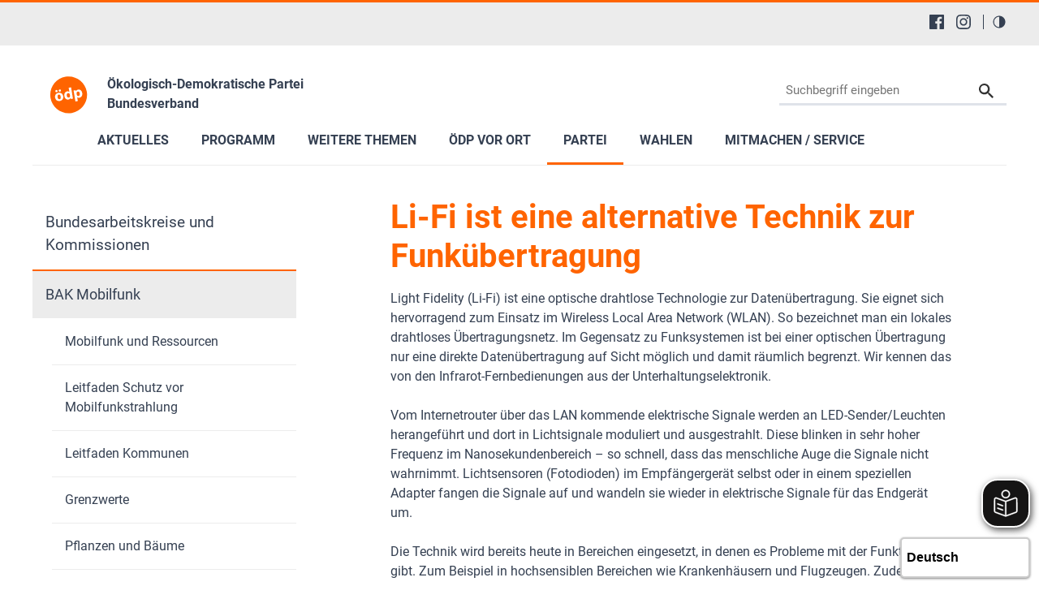

--- FILE ---
content_type: text/html; charset=utf-8
request_url: https://www.oedp.de/partei/bundesarbeitskreise-und-kommissionen/bak-mobilfunk/li-fi-ist-eine-alternative-technik-zur-funkuebertragung
body_size: 17917
content:
<!DOCTYPE html>
<html lang="de-DE">
<head>

<meta charset="utf-8">
<!-- 
	This website is powered by TYPO3 - inspiring people to share!
	TYPO3 is a free open source Content Management Framework initially created by Kasper Skaarhoj and licensed under GNU/GPL.
	TYPO3 is copyright 1998-2026 of Kasper Skaarhoj. Extensions are copyright of their respective owners.
	Information and contribution at https://typo3.org/
-->


<link rel="shortcut icon" href="/typo3conf/ext/in2template/Resources/Public/Images/favicon.ico" type="image/vnd.microsoft.icon">
<title>ÖDP Bundesverband: Li-Fi ist eine alternative Technik zur Funkübertragung</title>
<meta http-equiv="x-ua-compatible" content="IE=edge" />
<meta name="generator" content="TYPO3 CMS" />
<meta name="viewport" content="width=device-width, initial-scale=1.0, user-scalable=yes" />
<meta name="robots" content="index,follow,max-image-preview:large" />
<meta name="description" content="Die Ökologisch-Demokratische Partei (ÖDP Bundesverband) informiert Sie über aktuelle Nachrichten, das Parteiprogramm und lädt Sie zum Meinungsaustausch ein." />
<meta name="twitter:card" content="summary" />
<meta name="language" content="de" />
<meta name="revisit-after" content="7 days" />
<meta name="date" content="2023-05-03" />
<meta name="title" content="Li-Fi ist eine alternative Technik zur Funkübertragung" />


<link rel="stylesheet" type="text/css" href="/typo3conf/ext/in2template/Resources/Public/Css/basic.css?1768318070" media="all">
<link rel="stylesheet" type="text/css" href="/typo3conf/ext/in2template/Resources/Public/Css/print.css?1768318070" media="print">
<link rel="stylesheet" type="text/css" href="/typo3conf/ext/femanager/Resources/Public/Css/Main.min.css?1768318078" media="all">



<script src="/typo3temp/assets/js/62b8391210.js?1755679417"></script>


<script>
      var requireJsBasePath = '/typo3conf/ext/in2template/Resources/Public/JavaScripts';
    </script>    <script>
      var fpMasterquiz = document.querySelector('.tx-fp-masterquiz');
      if (fpMasterquiz) {
        var script = document.createElement('script');
        script.type = 'text/javascript';
        script.src = 'https://code.jquery.com/jquery-3.6.0.min.js';
        document.head.appendChild(script);
      }
    </script>
<link rel="canonical" href="https://www.oedp.de/partei/bundesarbeitskreise-und-kommissionen/bak-mobilfunk/li-fi-ist-eine-alternative-technik-zur-funkuebertragung"/>

<!-- This site is optimized with the Yoast SEO for TYPO3 plugin - https://yoast.com/typo3-extensions-seo/ -->
<script type="application/ld+json">[{"@context":"https:\/\/www.schema.org","@type":"BreadcrumbList","itemListElement":[{"@type":"ListItem","position":1,"item":{"@id":"https:\/\/www.oedp.de\/","name":"00 Bundesverband"}},{"@type":"ListItem","position":2,"item":{"@id":"https:\/\/www.oedp.de\/partei","name":"Partei"}},{"@type":"ListItem","position":3,"item":{"@id":"https:\/\/www.oedp.de\/partei\/bundesarbeitskreise-und-kommissionen","name":"Bundesarbeitskreise und Kommissionen"}},{"@type":"ListItem","position":4,"item":{"@id":"https:\/\/www.oedp.de\/partei\/bundesarbeitskreise-und-kommissionen\/bak-mobilfunk","name":"BAK Mobilfunk"}},{"@type":"ListItem","position":5,"item":{"@id":"https:\/\/www.oedp.de\/partei\/bundesarbeitskreise-und-kommissionen\/bak-mobilfunk\/li-fi-ist-eine-alternative-technik-zur-funkuebertragung","name":"Li-Fi ist eine alternative Technik zur Funk\u00fcbertragung"}}]}];</script>
</head>
<body class="theme page41009">
<a tabindex="0" href="#main-menu" class="skipnavigation skipnavigation__link">
	Zur Hauptnavigation springen
</a><a tabindex="0" href="#maincontent" class="skipnavigation skipnavigation__link">
	Zum Hauptinhalt springen
</a>

<svg style="display: none;"><symbol id="svg--logo"><defs><path id="SVGID_1_" transform="rotate(-10.003 308.585 276.726)" d="M63.83 31.94h489.38v489.38H63.83z"/></defs><clipPath id="SVGID_2_"><use xlink:href="#SVGID_1_" overflow="visible"/></clipPath><path class="svg_logo__background" d="M549.49 234.14c23.47 133.09-65.4 260-198.48 283.46-133.09 23.47-260-65.4-283.46-198.48s65.4-260 198.48-283.47c133.09-23.46 260 65.4 283.46 198.49"
			  clip-path="url(#SVGID_2_)"/><path class="svg_logo__text" d="M235.9 294.19c6.26 37.85-17.73 59.63-45.44 64.21-30.24 5-56.79-11.03-62.31-44.45-5.56-33.62 12.9-58.62 46.32-64.14 31.51-5.2 56.26 13.08 61.43 44.38zm-104.53-64.62c-1.4-8.46 4.32-15.92 12.78-17.32 8.04-1.33 15.43 3.97 16.83 12.43 1.36 8.25-3.65 16.03-12.11 17.43s-16.14-4.3-17.5-12.54zm29.84 78.05c2.94 17.76 12.54 29.86 26.29 27.59 12.69-2.1 18.45-15.87 15.34-34.69-2.52-15.23-11.02-29.9-25.62-27.48-15.22 2.52-18.52 19.36-16.01 34.58zm31.85-72.83c-8.25 1.36-15.71-4.36-17.07-12.6-1.4-8.46 3.9-15.85 12.57-17.28 8.25-1.36 15.64 3.93 17.04 12.39 1.36 8.25-3.65 16.03-12.11 17.43l-.43.06zM340.56 176.96l19.72 119.27c1.92 11.63 4.37 23.83 5.95 30.74l-28.55 4.72-3.75-14.81-.63.1c-4.46 12.47-16.17 20.49-29.49 22.69-24.53 4.06-47.66-13.63-52.97-45.77-5.98-34.86 12.45-58.76 37.19-62.85 12.9-2.13 23.4.91 29.2 7.12l.42-.07-9.23-55.83 32.14-5.31zm-17.19 95.82c-.28-1.69-.66-4.02-1.4-5.85-3.3-8.14-11.47-14.18-21.41-12.54-14.8 2.45-20.04 16.78-17.35 33.06 2.9 17.55 13.39 27.12 26.71 24.91 9.31-1.54 15.87-9.14 16.27-18.55.04-2.4-.17-4.97-.59-7.51l-2.23-13.52zM379.8 254.11c-2.24-13.53-4.55-24.88-6.58-34.54l27.92-4.61 3.86 14.13.42-.07c5.83-12.04 16.69-19.92 31.71-22.4 22.63-3.74 46.18 12.57 51.63 45.56 6.22 37.64-14.74 59.36-37.79 63.17-12.48 2.06-23.04-1.41-28.81-7.4l-.42.07 8.49 51.39-32.14 5.31-18.29-110.61zm36.16 19.01c.42 2.54.98 4.62 1.75 6.66 3.55 8.32 12.03 13.65 21.34 12.11 13.96-2.31 20.28-15.3 17.38-32.85-2.73-16.5-12.19-27.75-26.57-25.37-9.09 1.5-16.01 9.6-16.55 19.46-.14 1.76 0 3.91.31 5.81l2.34 14.18z"/></symbol><symbol id="svg--location"><path d="M13.91 6.955C13.91 12.364 6.954 17 6.954 17S0 12.364 0 6.955a6.955 6.955 0 0 1 13.91 0zM6.954 9.273a2.318 2.318 0 1 0 0-4.637 2.318 2.318 0 0 0 0 4.637z" fill-rule="evenodd"/></symbol><symbol id="svg--mail"><path d="M18 0H2C.9 0 .01.9.01 2L0 14c0 1.1.9 2 2 2h16c1.1 0 2-.9 2-2V2c0-1.1-.9-2-2-2zm0 4l-8 5-8-5V2l8 5 8-5v2z" fill-rule="nonzero"/></symbol><symbol id="svg--download"><path d="M18 8l-4-4H0v26h32V8H18zm-2 19l-7-7h5v-8h4v8h5l-7 7z"/></symbol><symbol id="svg--userlogin"><path d="M16 0H2C.89 0 0 .9 0 2v14c0 1.1.89 2 2 2h4l3 3 3-3h4c1.1 0 2-.9 2-2V2c0-1.1-.9-2-2-2zM9 3.3c1.49 0 2.7 1.21 2.7 2.7 0 1.49-1.21 2.7-2.7 2.7-1.49 0-2.7-1.21-2.7-2.7 0-1.49 1.21-2.7 2.7-2.7zM15 14H3v-.9c0-2 4-3.1 6-3.1s6 1.1 6 3.1v.9z" fill-rule="nonzero"/></symbol><symbol id="svg--next"><path d="M10 20c5.522847 0 10-4.477153 10-10 0-5.522848-4.477153-10-10-10C4.477152 0 0 4.477152 0 10c0 5.522847 4.477152 10 10 10zm0-2c4.418278 0 8-3.581722 8-8s-3.581722-8-8-8-8 3.581722-8 8 3.581722 8 8 8zm0-7H6c-.552285 0-1-.447715-1-1s.447715-1 1-1h4V6l6 4-6 4v-3z" fill-rule="evenodd"/></symbol><symbol id="svg--plus"><path d="M0 10C0 4.4775 4.47625 0 10 0c5.5225 0 10 4.4775 10 10s-4.4775 10-10 10C4.47625 20 0 15.5225 0 10zm2 0c0 4.418 3.581 8 8 8 4.418 0 8-3.582 8-8s-3.582-8-8-8c-4.419 0-8 3.582-8 8zm6.767304 3.563104v-2.312239l-2.320194-.000884c-.68501.000884-1.240972-.555079-1.240088-1.240088-.000884-.68501.554195-1.240089 1.240088-1.240089l2.320194-.000884V6.44961c0-.685893.55508-1.240972 1.240089-1.240088.68501-.000884 1.240972.555078 1.240088 1.240088l.000884 2.320194h2.31224c.685009-.000884 1.240088.554195 1.240088 1.240089-.000884.68501-.555963 1.240088-1.240089 1.240088l-2.313123.000884v2.31224c.000884.685009-.555079 1.240972-1.240088 1.240088-.684126 0-1.240089-.555963-1.240089-1.240089z" /></symbol><symbol id="svg--minus"><path d="M0 10C0 4.4775 4.47625 0 10 0c5.5225 0 10 4.4775 10 10s-4.4775 10-10 10C4.47625 20 0 15.5225 0 10zm2 0c0 4.418 3.581 8 8 8 4.418 0 8-3.582 8-8s-3.582-8-8-8c-4.419 0-8 3.582-8 8zm4.44711 1.249981c-.68501.000884-1.240972-.555079-1.240088-1.240088-.000884-.68501.554195-1.240089 1.240088-1.240089h7.113494c.68501-.000884 1.240089.554195 1.240089 1.240089-.000884.68501-.555963 1.240088-1.240089 1.240088H6.44711z" /></symbol><symbol id="svg--calendar"><path d="M4 9h2V7H4v2zm0 3h2v-2H4v2zm3-3h2V7H7v2zm0 3h2v-2H7v2zm3-3h2V7h-2v2zm0 3h2v-2h-2v2zm4-6c0-.552-.448-1-1-1H3c-.552 0-1 .448-1 1v7c0 .552.448 1 1 1h10c.552 0 1-.448 1-1V6zm0 10H2c-1.104 0-2-.895-2-2V2C0 .895.896 0 2 0h2v1c0 .552.448 1 1 1s1-.448 1-1V0h4v1c0 .552.448 1 1 1s1-.448 1-1V0h2c1.105 0 2 .895 2 2v12c0 1.105-.895 2-2 2z" /></symbol><symbol id="svg--clock"><path d="M8 16c-4.418278 0-8-3.581722-8-8s3.581722-8 8-8 8 3.581722 8 8-3.581722 8-8 8zm.122167-1.001066c3.865404-.067471 6.944238-3.255696 6.876767-7.1211-.067471-3.865405-3.255696-6.944239-7.1211-6.876768-3.865405.067471-6.944239 3.255696-6.876768 7.1211.067471 3.865405 3.255696 6.944239 7.1211 6.876768zm.206185-10.561728V8.20883l3.068734 1.845878-.631282 1.073804-3.752623-2.2541V4.437205h1.315171z" /></symbol><symbol id="svg--cta-location"><g transform="translate(13 5)" stroke="currentColor" stroke-width="6" fill="none" fill-rule="evenodd" stroke-linecap="round" stroke-linejoin="round"><path d="M65 32.727272C65 58.181818 32.5 80 32.5 80S0 58.181818 0 32.727272C0 14.6525 14.550746 0 32.5 0S65 14.652499 65 32.727272z"/><circle cx="33" cy="33" r="11"/></g></symbol><symbol id="svg--cta-membership"><g stroke="currentColor" stroke-width="6" fill="none" fill-rule="evenodd" stroke-linecap="round" stroke-linejoin="round"><path d="M77 55.64V77c0 4.418278-3.581722 8-8 8H13c-4.418278 0-8-3.581722-8-8V21c0-4.418278 3.581722-8 8-8h21.36"/><path d="M69 5l16 16-40 40H29V45z"/></g></symbol><symbol id="svg--cta-donate"><g transform="translate(5 5)" fill="none" fill-rule="evenodd"><path fill="currentColor" d="M45.628906 44.13379H36.9375c.097657 2.832045.809726 4.947909 2.13623 6.347655 1.326505 1.399747 3.226713 2.09961 5.700684 2.09961 1.790374 0 3.458651-.268552 5.004883-.805664l.683594 4.980468c-1.953135.472008-3.971344.708008-6.054688.708008-4.166687 0-7.446277-1.171863-9.838867-3.515625-2.39259-2.343761-3.65397-5.615213-3.78418-9.814453h-4.199219v-3.442383h4.19922v-3.125h-4.19922v-3.442383h4.223633c.21159-4.15041 1.538074-7.377104 3.979492-9.680175 2.441419-2.303072 5.721009-3.45459 9.838868-3.45459 1.725269 0 3.670236.252276 5.83496.756836l-.683593 5.004883c-1.660165-.553389-3.312166-.830079-4.956055-.830079-2.457694 0-4.345696.699863-5.664062 2.09961-1.318366 1.399746-2.05078 3.434231-2.197266 6.103515h8.666992v3.442383H36.9375v3.125h8.691406v3.442383z"/><circle stroke="currentColor" stroke-width="6" cx="40" cy="40" r="40"/></g></symbol><symbol id="svg--cta-mail"><g stroke="currentColor" stroke-width="6" fill="none" fill-rule="evenodd" stroke-linecap="round" stroke-linejoin="round"><path d="M13 13h64c4.4 0 8 3.6 8 8v48c0 4.4-3.6 8-8 8H13c-4.4 0-8-3.6-8-8V21c0-4.4 3.6-8 8-8z"/><path d="M85 21L45 49 5 21"/></g></symbol><symbol id="svg--social-facebook"><path d="M30.234.001H1.765C.79.001 0 .792 0 1.766v28.469C0 31.211.791 32 1.765 32H17.09V19.608h-4.172V14.78h4.172v-3.567c0-4.132 2.525-6.38 6.212-6.38 1.767 0 3.285.129 3.728.188v4.32h-2.561c-2 0-2.389.961-2.389 2.361v3.081h4.779l-.62 4.84H22.08v12.376h8.153c.977 0 1.767-.789 1.767-1.765V1.765C32 .79 31.211 0 30.235 0l-.001.001z" fill="currentColor" fill-rule="nonzero"/></symbol><symbol id="svg--social-instagram"><path d="M16 0c-4.347 0-4.889.02-6.596.096C7.7.176 6.54.444 5.52.84c-1.052.408-1.945.956-2.835 1.845-.89.889-1.439 1.781-1.845 2.835C.444 6.54.175 7.7.096 9.404.016 11.111 0 11.653 0 16c0 4.347.02 4.889.096 6.596.08 1.703.348 2.864.744 3.884.408 1.051.956 1.945 1.845 2.835.889.888 1.781 1.439 2.835 1.845 1.021.395 2.181.665 3.884.744 1.707.08 2.249.096 6.596.096 4.347 0 4.889-.02 6.596-.096 1.703-.08 2.864-.349 3.884-.744 1.051-.408 1.945-.957 2.835-1.845.888-.889 1.439-1.78 1.845-2.835.395-1.02.665-2.181.744-3.884.08-1.707.096-2.249.096-6.596 0-4.347-.02-4.889-.096-6.596-.08-1.703-.349-2.865-.744-3.884-.408-1.052-.957-1.945-1.845-2.835-.889-.889-1.78-1.439-2.835-1.845-1.02-.396-2.181-.665-3.884-.744C20.889.016 20.347 0 16 0zm0 2.88c4.271 0 4.78.021 6.467.095 1.56.073 2.407.332 2.969.553.749.289 1.28.636 1.843 1.195.559.56.905 1.092 1.195 1.841.219.563.48 1.409.551 2.969.076 1.688.093 2.195.093 6.467s-.02 4.78-.099 6.467c-.081 1.56-.341 2.407-.561 2.969-.299.749-.639 1.28-1.199 1.843-.559.559-1.099.905-1.84 1.195-.56.219-1.42.48-2.98.551-1.699.076-2.199.093-6.479.093-4.281 0-4.781-.02-6.479-.099-1.561-.081-2.421-.341-2.981-.561-.759-.299-1.28-.639-1.839-1.199-.561-.559-.92-1.099-1.2-1.84-.22-.56-.479-1.42-.56-2.98-.06-1.68-.081-2.199-.081-6.459 0-4.261.021-4.781.081-6.481.081-1.56.34-2.419.56-2.979.28-.76.639-1.28 1.2-1.841.559-.559 1.08-.919 1.839-1.197.56-.221 1.401-.481 2.961-.561 1.7-.06 2.2-.08 6.479-.08l.06.04V2.88zm0 4.904c-4.54 0-8.216 3.68-8.216 8.216 0 4.54 3.68 8.216 8.216 8.216 4.54 0 8.216-3.68 8.216-8.216 0-4.54-3.68-8.216-8.216-8.216zm0 13.549c-2.947 0-5.333-2.387-5.333-5.333s2.387-5.333 5.333-5.333 5.333 2.387 5.333 5.333-2.387 5.333-5.333 5.333zM26.461 7.46c0 1.06-.861 1.92-1.92 1.92-1.06 0-1.92-.861-1.92-1.92s.861-1.919 1.92-1.919c1.057-.001 1.92.86 1.92 1.919z" fill="currentColor" fill-rule="nonzero"/></symbol><symbol id="svg--social-rss"><path d="M25.599 32C25.599 17.956 14.044 6.4 0 6.4V0c17.553 0 32 14.447 32 32h-6.401zM4.388 23.22c2.419 0 4.391 1.972 4.391 4.393C8.779 30.03 6.799 32 4.378 32 1.961 32 .001 30.035.001 27.613c0-2.422 1.967-4.392 4.388-4.393h-.001zM21.212 32h-6.22c0-8.225-6.767-14.993-14.992-14.993v-6.22c11.636 0 21.212 9.579 21.212 21.213z" fill="currentColor" fill-rule="nonzero"/></symbol><symbol id="svg--social-twitter"><path fill="currentColor" fill-rule="nonzero" d="M19.044 13.55 30.957 0h-2.823L17.79 11.765 9.53 0H0l12.493 17.79L0 32h2.823l10.923-12.424L22.471 32H32L19.044 13.55ZM15.2 17.905l-1.25-1.776L4 2h4.283l8.03 11.403 1.25 1.775L28 30h-4.283L15.2 17.905Z"/></symbol><symbol id="svg--social-linkedin"><path fill="currentColor" fill-rule="nonzero" d="M29 0H3C1.35 0 0 1.35 0 3v26c0 1.65 1.35 3 3 3h26c1.65 0 3-1.35 3-3V3c0-1.65-1.35-3-3-3zM12 26H8V12h4v14zm-2-16c-1.106 0-2-.894-2-2s.894-2 2-2c1.106 0 2 .894 2 2s-.894 2-2 2zm16 16h-4v-8c0-1.106-.894-2-2-2s-2 .894-2 2v8h-4V12h4v2.481C18.825 13.35 20.087 12 21.5 12c2.488 0 4.5 2.238 4.5 5v9z"/></symbol><symbol id="svg--social-telegram"><path fill="currentColor" fill-rule="nonzero" d="m31.88 5.053-4.813 22.733c-.333 1.613-1.307 2-2.667 1.253l-7.333-5.427-3.547 3.427c-.4.4-.733.747-1.467.747-.96 0-.8-.36-1.12-1.267L8.4 18.266l-7.267-2.267c-1.573-.467-1.587-1.547.347-2.333L29.827 2.733c1.293-.573 2.533.32 2.053 2.32z"/></symbol><symbol id="svg--social-tiktok"><path fill="currentColor" fill-rule="nonzero" d="M16.707.027C18.454 0 20.187.014 21.92 0c.107 2.04.84 4.12 2.333 5.56 1.493 1.48 3.6 2.16 5.653 2.387v5.373c-1.92-.067-3.853-.467-5.6-1.293-.76-.347-1.467-.787-2.16-1.24-.013 3.893.013 7.787-.027 11.667-.107 1.867-.72 3.72-1.8 5.253-1.747 2.56-4.773 4.227-7.88 4.28-1.907.107-3.813-.413-5.44-1.373-2.693-1.587-4.587-4.493-4.867-7.613a24.42 24.42 0 0 1-.013-1.987 10.004 10.004 0 0 1 3.44-6.613c2.213-1.92 5.307-2.84 8.2-2.293.027 1.973-.053 3.947-.053 5.92-1.32-.427-2.867-.307-4.027.493a4.631 4.631 0 0 0-1.813 2.333c-.28.68-.2 1.427-.187 2.147.32 2.187 2.427 4.027 4.667 3.827 1.493-.013 2.92-.88 3.693-2.147.253-.44.533-.893.547-1.413.133-2.387.08-4.76.093-7.147.013-5.373-.013-10.733.027-16.093z"/></symbol><symbol id="svg--social-vimeo"><path fill="currentColor" fill-rule="nonzero" d="M31.988 8.563c-.144 3.113-2.319 7.381-6.525 12.794-4.35 5.65-8.031 8.481-11.044 8.481-1.863 0-3.444-1.719-4.731-5.163-.863-3.156-1.719-6.313-2.581-9.469-.956-3.444-1.981-5.162-3.081-5.162-.237 0-1.075.506-2.513 1.506L.007 9.612A391.952 391.952 0 0 0 4.676 5.45C6.782 3.631 8.364 2.675 9.42 2.575c2.487-.237 4.025 1.463 4.6 5.106.619 3.931 1.05 6.375 1.294 7.331.719 3.263 1.506 4.894 2.369 4.894.669 0 1.675-1.056 3.019-3.175 1.337-2.113 2.056-3.725 2.156-4.831.194-1.825-.525-2.744-2.156-2.744-.769 0-1.556.175-2.369.525 1.575-5.15 4.575-7.65 9.012-7.506 3.281.087 4.831 2.219 4.644 6.388z"/></symbol><symbol id="svg--social-whatsapp"><path fill="currentColor" fill-rule="nonzero" d="M27.281 4.65C24.287 1.65 20.306 0 16.062 0 7.324 0 .212 7.112.212 15.856c0 2.794.731 5.525 2.119 7.925L.081 32l8.406-2.206a15.858 15.858 0 0 0 7.575 1.931h.006c8.738 0 15.856-7.113 15.856-15.856 0-4.238-1.65-8.219-4.644-11.219zm-11.212 24.4a13.17 13.17 0 0 1-6.713-1.837l-.481-.288-4.987 1.306 1.331-4.863-.313-.5a13.086 13.086 0 0 1-2.019-7.012c0-7.269 5.912-13.181 13.188-13.181 3.519 0 6.831 1.375 9.319 3.862a13.108 13.108 0 0 1 3.856 9.325c-.006 7.275-5.919 13.188-13.181 13.188zm7.225-9.875c-.394-.2-2.344-1.156-2.706-1.288s-.625-.2-.894.2c-.262.394-1.025 1.288-1.256 1.556-.231.262-.462.3-.856.1s-1.675-.619-3.188-1.969c-1.175-1.05-1.975-2.35-2.206-2.744s-.025-.613.175-.806c.181-.175.394-.463.594-.694s.262-.394.394-.662c.131-.262.069-.494-.031-.694s-.894-2.15-1.219-2.944c-.319-.775-.65-.669-.894-.681-.231-.012-.494-.012-.756-.012s-.694.1-1.056.494c-.363.394-1.387 1.356-1.387 3.306s1.419 3.831 1.619 4.1c.2.262 2.794 4.269 6.769 5.981.944.406 1.681.65 2.256.837.95.3 1.813.256 2.494.156.762-.113 2.344-.956 2.675-1.881s.331-1.719.231-1.881c-.094-.175-.356-.275-.756-.475z"/></symbol><symbol id="svg--social-xing"><path fill="currentColor" fill-rule="nonzero" d="M4.862 6.319c-.275 0-.513.1-.631.287-.119.2-.1.45.025.706l3.119 5.4c.006.012.006.019 0 .025l-4.9 8.662c-.125.256-.119.512 0 .706a.682.682 0 0 0 .6.313h4.613c.688 0 1.025-.469 1.256-.894l4.981-8.813c-.019-.031-3.175-5.531-3.175-5.531-.231-.406-.575-.862-1.287-.862h-4.6zM24.25 0c-.688 0-.988.431-1.238.881 0 0-9.944 17.631-10.269 18.212.019.031 6.556 12.031 6.556 12.031.231.406.581.881 1.288.881H25.2c.275 0 .494-.106.613-.294.125-.2.119-.456-.012-.712l-6.5-11.894c-.006-.012-.006-.019 0-.031L29.52 1.005c.125-.256.131-.512.012-.713-.119-.188-.337-.294-.613-.294H24.25z"/></symbol><symbol id="svg--social-youtube"><path fill="currentColor" fill-rule="nonzero" d="M31.681 9.6s-.313-2.206-1.275-3.175C29.187 5.15 27.825 5.144 27.2 5.069c-4.475-.325-11.194-.325-11.194-.325h-.012s-6.719 0-11.194.325c-.625.075-1.987.081-3.206 1.356C.631 7.394.325 9.6.325 9.6s-.319 2.588-.319 5.181v2.425c0 2.587.319 5.181.319 5.181s.313 2.206 1.269 3.175c1.219 1.275 2.819 1.231 3.531 1.369 2.563.244 10.881.319 10.881.319s6.725-.012 11.2-.331c.625-.075 1.988-.081 3.206-1.356.962-.969 1.275-3.175 1.275-3.175s.319-2.587.319-5.181v-2.425c-.006-2.588-.325-5.181-.325-5.181zM12.694 20.15v-8.994l8.644 4.513-8.644 4.481z"/></symbol><symbol id="svg--social-mastodon"><path fill="currentColor" fill-rule="nonzero" d="M21.327 8.566c0-4.339-2.843-5.61-2.843-5.61-1.433-.658-3.894-.935-6.451-.956h-.063c-2.557.021-5.016.298-6.45.956 0 0-2.843 1.272-2.843 5.61 0 .993-.019 2.181.012 3.441.103 4.243.778 8.425 4.701 9.463 1.809.479 3.362.579 4.612.51 2.268-.126 3.541-.809 3.541-.809l-.075-1.646s-1.621.511-3.441.449c-1.804-.062-3.707-.194-3.999-2.409a4.523 4.523 0 0 1-.04-.621s1.77.433 4.014.536c1.372.063 2.658-.08 3.965-.236 2.506-.299 4.688-1.843 4.962-3.254.434-2.223.398-5.424.398-5.424zm-3.353 5.59h-2.081V9.057c0-1.075-.452-1.62-1.357-1.62-1 0-1.501.647-1.501 1.927v2.791h-2.069V9.364c0-1.28-.501-1.927-1.502-1.927-.905 0-1.357.546-1.357 1.62v5.099H6.026V8.903c0-1.074.273-1.927.823-2.558.566-.631 1.307-.955 2.228-.955 1.065 0 1.872.409 2.405 1.228l.518.869.519-.869c.533-.819 1.34-1.228 2.405-1.228.92 0 1.662.324 2.228.955.549.631.822 1.484.822 2.558v5.253z"/></symbol><symbol id="svg--social-bluesky"><path fill="currentColor" fill-rule="nonzero" d="M13.873 3.805C21.21 9.332 29.103 20.537 32 26.55v15.882c0-.338-.13.044-.41.867-1.512 4.456-7.418 21.847-20.923 7.944-7.111-7.32-3.819-14.64 9.125-16.85-7.405 1.264-15.73-.825-18.014-9.015C1.12 23.022 0 8.51 0 6.55 0-3.268 8.579-.182 13.873 3.805zm36.254 0C42.79 9.332 34.897 20.537 32 26.55v15.882c0-.338.13.044.41.867 1.512 4.456 7.418 21.847 20.923 7.944 7.111-7.32 3.819-14.64-9.125-16.85 7.405 1.264 15.73-.825 18.014-9.015C62.88 23.022 64 8.51 64 6.55c0-9.818-8.578-6.732-13.873-2.745z"/></symbol><symbol id="svg--social-bookmark"><path d="M14.666667 12V8H16v4h4v1.333333h-4v4h-1.333333v-4h-4V12h4zM16 21.308V32l-8-8-8 8V3.988C0 1.789333 1.789333 0 3.996 0h8.008C14.212 0 16 1.785333 16 3.988v.037333C15.78 4.008 15.557333 4 15.333333 4c-4.786666 0-8.666666 3.88-8.666666 8.666667 0 4.786666 3.88 8.666666 8.666666 8.666666.224 0 .446667-.008.666667-.025333zM15.333333 20c4.050667 0 7.333334-3.282667 7.333334-7.333333 0-4.050667-3.282667-7.333334-7.333334-7.333334C11.282667 5.333333 8 8.616 8 12.666667 8 16.717333 11.282667 20 15.333333 20z" fill="currentColor" fill-rule="nonzero"/></symbol><symbol id="svg--social-googleplus"><path d="M10.18 8.723002v3.492h5.78c-.231 1.5-1.747 4.393-5.775 4.393-3.472 0-6.308-2.88-6.308-6.431 0-3.549 2.829-6.429 6.304-6.429 1.98 0 3.305.844 4.06 1.571l2.764-2.659c-1.773-1.66-4.075-2.66-6.82-2.66C4.549-.002999 0 4.557001 0 10.177001c0 5.62 4.552 10.18 10.18 10.18 5.88 0 9.776-4.131 9.776-9.948 0-.668-.072-1.18-.16-1.687H10.18v.001zm21.82 0h-2.911v-2.911h-2.911v2.911h-2.909v2.908h2.912v2.912H29.1v-2.912H32v-2.908z" fill="currentColor" fill-rule="nonzero"/></symbol><symbol id="svg--social-mail"><path d="M3.938402 3.74129l1.0342-1.034198 11.026758 9.452422 11.026759-9.452422 1.034199 1.034198L15.99936 14.079437 3.938402 3.74129zM2.565017 0C1.148114 0 0 1.145554 0 2.552218v15.374745c0 1.409224 1.139154 2.552218 2.565017 2.552218h26.869966C30.851886 20.47918 32 19.333627 32 17.926963V2.552218C32 1.142994 30.860846 0 29.434983 0H2.565017z" fill="currentColor" fill-rule="nonzero"/></symbol><symbol id="svg--social-print"><g fill="currentColor" fill-rule="nonzero"><path d="M8 0h16v4H8zM30 6H2C.9 6 0 6.9 0 8v10c0 1.1.9 2 2 2h6v8h16v-8h6c1.1 0 2-.9 2-2V8c0-1.1-.9-2-2-2zM4 12c-1.105 0-2-.895-2-2s.895-2 2-2 2 .895 2 2-.895 2-2 2zm18 14H10V16h12v10z"/></g></symbol><symbol id="svg--maps"><path d="M12 0c-3.148 0-6 2.553-6 5.702 0 4.682 4.783 5.177 6 12.298 1.217-7.121 6-7.616 6-12.298 0-3.149-2.851-5.702-6-5.702zm0 8c-1.105 0-2-.895-2-2s.895-2 2-2 2 .895 2 2-.895 2-2 2zm12 16l-6.707-2.427-5.293 2.427-5.581-2.427-6.419 2.427 4-9 3.96-1.584c.38.516.741 1.08 1.061 1.729l-3.523 1.41-1.725 3.88 2.672-1.01 1.506-2.687-.635 3.044 4.189 1.789.495-2.021.465 2.024 4.15-1.89-.618-3.033 1.572 2.896 2.732.989-1.739-3.978-3.581-1.415c.319-.65.681-1.215 1.062-1.731l4.021 1.588 3.936 9z"/></symbol><symbol id="svg--link"><path d="M10 13a5 5 0 0 0 7.54.54l3-3a5 5 0 0 0-7.07-7.07l-1.72 1.71" fill="none" stroke="#000" stroke-linecap="round" stroke-miterlimit="10" stroke-width="2"/><path d="M14 11a5 5 0 0 0-7.54-.54l-3 3a5 5 0 0 0 7.07 7.07l1.71-1.71" fill="none" stroke="#000" stroke-linecap="round" stroke-miterlimit="10" stroke-width="2"/></symbol><symbol id="svg--phone"><path d="M22 16.92v3a2 2 0 0 1-2.18 2 19.79 19.79 0 0 1-8.63-3.07 19.5 19.5 0 0 1-6-6 19.79 19.79 0 0 1-3.07-8.67A2 2 0 0 1 4.11 2h3a2 2 0 0 1 2 1.72 12.84 12.84 0 0 0 .7 2.81 2 2 0 0 1-.45 2.11L8.09 9.91a16 16 0 0 0 6 6l1.27-1.27a2 2 0 0 1 2.11-.45 12.84 12.84 0 0 0 2.81.7A2 2 0 0 1 22 16.92z"/></symbol><symbol id="svg--globe"><g fill="currentColor" fill-rule="nonzero"><path d="M12 0C5.373 0 0 5.373 0 12s5.373 12 12 12 12-5.373 12-12S18.627 0 12 0zm10 12c0 .685-.07 1.354-.202 2h-3.853c.121-1.283.129-2.621 0-4h3.853c.132.646.202 1.315.202 2zm-.841-4h-3.5c-.383-1.96-1.052-3.751-1.948-5.278 2.435.977 4.397 2.882 5.448 5.278zm-5.554 0H13V2.342c1.215 1.46 2.117 3.41 2.605 5.658zM11 2.342V8H8.395C8.883 5.752 9.785 3.802 11 2.342zM11 10v4H8.07c-.146-1.421-.146-2.577 0-4H11zm0 6v5.658c-1.215-1.46-2.117-3.41-2.605-5.658H11zm2 5.658V16h2.605c-.488 2.248-1.39 4.198-2.605 5.658zM13 14v-4h2.93c.146 1.421.146 2.577 0 4H13zM8.289 2.722C7.393 4.249 6.724 6.04 6.341 8h-3.5c1.051-2.396 3.013-4.301 5.448-5.278zM2.202 10h3.853c-.121 1.283-.129 2.621 0 4H2.202C2.07 13.354 2 12.685 2 12s.07-1.354.202-2zm.639 6h3.5c.383 1.96 1.052 3.751 1.948 5.278-2.435-.977-4.397-2.882-5.448-5.278zm12.87 5.278c.896-1.527 1.565-3.318 1.948-5.278h3.5c-1.051 2.396-3.013 4.301-5.448 5.278z"/></g></symbol></svg>

<div class="headerbar"><div class="headerbar__content"><nav class="headerbar__menu"><ul class="headerbar__menulist headerbar__menulist--social"><li class="headerbar__menulistitem"><a aria-label="Facebook" class="headerbar__iconlink" title="Facebook" target="_blank" href="https://www.facebook.com/oedp.de/"><svg class="svg_dark svg_social" viewBox="0 0 32 32" xmlns:xlink="http://www.w3.org/1999/xlink" aria-hidden="true"><use xlink:href="#svg--social-facebook" x="0" y="0" /></svg></a></li><li class="headerbar__menulistitem"><a aria-label="Instagram" class="headerbar__iconlink" title="Instagram" target="_blank" href="https://www.instagram.com/oedp.de/"><svg class="svg_dark svg_social" viewBox="0 0 32 32" xmlns:xlink="http://www.w3.org/1999/xlink" aria-hidden="true"><use xlink:href="#svg--social-instagram" x="0" y="0" /></svg></a></li><li class="headerbar__menulistitem headerbar__menulistitem--spacer"><button class="headerbar__button" id="contrastswitch"><span class="u-sr-only">Kontrastansicht</span><svg class="headerbar__icon" clip-rule="evenodd" fill="currentcolor" fill-rule="evenodd" stroke-linejoin="round" stroke-miterlimit="2" viewBox="0 0 24 24" xmlns="http://www.w3.org/2000/svg"><path d="m11.998 2c5.517 0 9.997 4.48 9.997 9.998 0 5.517-4.48 9.997-9.997 9.997-5.518 0-9.998-4.48-9.998-9.997 0-5.518 4.48-9.998 9.998-9.998zm0 1.5c-4.69 0-8.498 3.808-8.498 8.498s3.808 8.497 8.498 8.497z" fill-rule="nonzero"/></svg></button></li></ul></nav></div></div>

<div class="pageheader">
<div class="logo"><a class="logo__homelink" title="Startseite" href="/startseite"><svg class="svg_logo" viewBox="0 0 647.13 535.34" xmlns:xlink="http://www.w3.org/1999/xlink" aria-hidden="true"><use xlink:href="#svg--logo" x="0" y="0" /></svg></a><div class="logo_associationlevel logo_associationlevel--flip"><span class="logo__associationtitle">Ökologisch-Demokratische Partei</span><span class="logo__associationhiddentitle">Bundesverband</span></div></div>
<search class="headersearchcontainer">
	


<form method="get" class="headersearch" action="/suche" data-suggest="/suche?type=7384" data-suggest-header="Top Results" accept-charset="utf-8">
    <div>
        

        
    </div>

		<label for="menu-search" class="u-sr-only">
			Suchbegriff eingeben
		</label>

    <input
			id="menu-search"
			class="headersearch__input"
			type="search"
			name="tx_solr[q]"
			value=""
			placeholder="Suchbegriff eingeben"
    />

    <button class="headersearch__btn" type="submit">
        Suchen
    </button>
</form>

</search>
<nav id="main-menu" class="main-menu"><ul class="main-menu__list main-menu__list--level-1"><li class="main-menu__item main-menu__item--level-1 main-menu__item--has-submenu " data-navigationlevel="level-1"><button class="main-menu__link main-menu__link--level-1 page-id-1648 ">Aktuelles</button><div class="main-menu__listwrap"><div class="main-menu__title">Aktuelles</div><ul class="main-menu__list main-menu__list--level-2"><li class="main-menu__item main-menu__item--level-2" data-navigationlevel="level-2"><a href="/aktuelles/pressemitteilungen" class="main-menu__link main-menu__link--level-2 page-id-1658">
									Pressemitteilungen
								</a></li><li class="main-menu__item main-menu__item--level-2" data-navigationlevel="level-2"><a href="/aktuelles/blog-montagsgedanken" class="main-menu__link main-menu__link--level-2 page-id-1653">
									Blog: MontagsGedanken
								</a></li><li class="main-menu__item main-menu__item--level-2" data-navigationlevel="level-2"><a href="/aktuelles/termine" class="main-menu__link main-menu__link--level-2 page-id-1649">
									Termine
								</a></li><li class="main-menu__item main-menu__item--level-2" data-navigationlevel="level-2"><a href="http://www.oekologiepolitik.de" target="_blank" class="main-menu__link main-menu__link--level-2 page-id-5769" rel="noreferrer">
									Zeitschrift ÖkologiePolitik
								</a></li><li class="main-menu__item main-menu__item--level-2" data-navigationlevel="level-2"><a href="/aktuelles/newsletter-archiv" class="main-menu__link main-menu__link--level-2 page-id-22887">
									Newsletter-Archiv
								</a></li><li class="main-menu__item main-menu__item--level-2" data-navigationlevel="level-2"><a href="/aktuelles/medienspiegel" class="main-menu__link main-menu__link--level-2 page-id-40308">
									Medienspiegel
								</a></li><li class="main-menu__item main-menu__item--level-2" data-navigationlevel="level-2"><a href="/aktuelles/aktionen" class="main-menu__link main-menu__link--level-2 page-id-1651">
									Aktionen
								</a></li></ul></div></li><li class="main-menu__item main-menu__item--level-1 main-menu__item--has-submenu " data-navigationlevel="level-1"><button class="main-menu__link main-menu__link--level-1 page-id-1631 ">Programm</button><div class="main-menu__listwrap"><div class="main-menu__title">Programm</div><ul class="main-menu__list main-menu__list--level-2"><li class="main-menu__item main-menu__item--level-2" data-navigationlevel="level-2"><a href="/programm/grundsatzprogramm" class="main-menu__link main-menu__link--level-2 page-id-12837">
									Grundsatzprogramm
								</a></li><li class="main-menu__item main-menu__item--level-2" data-navigationlevel="level-2"><a href="/programm/bundesprogramm" class="main-menu__link main-menu__link--level-2 page-id-27411">
									Bundesprogramm
								</a></li><li class="main-menu__item main-menu__item--level-2" data-navigationlevel="level-2"><a href="/programm/bundestagswahlprogramm" class="main-menu__link main-menu__link--level-2 page-id-37635">
									Bundestagswahlprogramm
								</a></li><li class="main-menu__item main-menu__item--level-2" data-navigationlevel="level-2"><a href="/programm/europawahlprogramm" class="main-menu__link main-menu__link--level-2 page-id-29802">
									Europawahlprogramm
								</a></li><li class="main-menu__item main-menu__item--level-2" data-navigationlevel="level-2"><a href="/programm/die-oedp-stellt-sich-vor" class="main-menu__link main-menu__link--level-2 page-id-21048">
									Die ÖDP stellt sich vor
								</a></li><li class="main-menu__item main-menu__item--level-2" data-navigationlevel="level-2"><a href="/programm/philosophie" class="main-menu__link main-menu__link--level-2 page-id-5693">
									Philosophie
								</a></li></ul></div></li><li class="main-menu__item main-menu__item--level-1 main-menu__item--has-submenu " data-navigationlevel="level-1"><button class="main-menu__link main-menu__link--level-1 page-id-42231 ">Weitere Themen</button><div class="main-menu__listwrap"><div class="main-menu__title">Weitere Themen</div><ul class="main-menu__list main-menu__list--level-2"><li class="main-menu__item main-menu__item--level-2" data-navigationlevel="level-2"><a href="/stoppt-die-rolle-rueckwaerts" class="main-menu__link main-menu__link--level-2 page-id-63396">
									Stoppt die Rolle rückwärts!
								</a></li><li class="main-menu__item main-menu__item--level-2" data-navigationlevel="level-2"><a href="/wasserbewegt" class="main-menu__link main-menu__link--level-2 page-id-62463">
									Wasser bewegt
								</a></li><li class="main-menu__item main-menu__item--level-2" data-navigationlevel="level-2"><a href="/themen/gentechnik" class="main-menu__link main-menu__link--level-2 page-id-62218">
									Gentechnik
								</a></li><li class="main-menu__item main-menu__item--level-2" data-navigationlevel="level-2"><a href="/themen/hochwasser" class="main-menu__link main-menu__link--level-2 page-id-40199">
									Hochwasser- und Dürreschutz
								</a></li><li class="main-menu__item main-menu__item--level-2" data-navigationlevel="level-2"><a href="/themen/gesundheitspolitik" class="main-menu__link main-menu__link--level-2 page-id-61968">
									Gesundheitspolitik
								</a></li><li class="main-menu__item main-menu__item--level-2" data-navigationlevel="level-2"><a href="/themen/asyl-und-migration" class="main-menu__link main-menu__link--level-2 page-id-57039">
									Asyl und Migration
								</a></li><li class="main-menu__item main-menu__item--level-2" data-navigationlevel="level-2"><a href="/themen/unterschriftenquoren" class="main-menu__link main-menu__link--level-2 page-id-51529">
									Unterschriftenquoren
								</a></li><li class="main-menu__item main-menu__item--level-2" data-navigationlevel="level-2"><a href="/themen/wahlrechtsreform" class="main-menu__link main-menu__link--level-2 page-id-45336">
									Wahlrechtsreform
								</a></li><li class="main-menu__item main-menu__item--level-2" data-navigationlevel="level-2"><a href="/themen/sperrklausel-europawahl" class="main-menu__link main-menu__link--level-2 page-id-46653">
									Sperrklausel Europawahl
								</a></li><li class="main-menu__item main-menu__item--level-2" data-navigationlevel="level-2"><a href="/themen/energiepolitik" class="main-menu__link main-menu__link--level-2 page-id-45364">
									Energiepolitik
								</a></li><li class="main-menu__item main-menu__item--level-2" data-navigationlevel="level-2"><a href="/themen/nahostkonflikt" class="main-menu__link main-menu__link--level-2 page-id-54432">
									Nahostkonflikt
								</a></li><li class="main-menu__item main-menu__item--level-2" data-navigationlevel="level-2"><a href="/themen/ukraine" class="main-menu__link main-menu__link--level-2 page-id-42012">
									Ukraine
								</a></li><li class="main-menu__item main-menu__item--level-2" data-navigationlevel="level-2"><a href="https://weniger-ist-mehr.jetzt/" target="_blank" class="main-menu__link main-menu__link--level-2 page-id-34208" rel="noreferrer">
									Symposium Wachstumskritik
								</a></li><li class="main-menu__item main-menu__item--level-2" data-navigationlevel="level-2"><a href="/themen/oedp-statements-zu-corona" class="main-menu__link main-menu__link--level-2 page-id-37030">
									ÖDP-Statements zu Corona
								</a></li></ul></div></li><li class="main-menu__item main-menu__item--level-1 main-menu__item--has-submenu " data-navigationlevel="level-1"><button class="main-menu__link main-menu__link--level-1 page-id-45796 ">ÖDP vor Ort</button><div class="main-menu__listwrap"><div class="main-menu__title">ÖDP vor Ort</div><ul class="main-menu__list main-menu__list--level-2"><li class="main-menu__item main-menu__item--level-2" data-navigationlevel="level-2"><a href="/partei/oedp-vor-ort/landesverbaende" class="main-menu__link main-menu__link--level-2 page-id-5724">
									Landesverbände
								</a></li><li class="main-menu__item main-menu__item--level-2" data-navigationlevel="level-2"><a href="/politik/eu-parlament" class="main-menu__link main-menu__link--level-2 page-id-45797">
									EU-Parlament
								</a></li><li class="main-menu__item main-menu__item--level-2" data-navigationlevel="level-2"><a href="/partei/kommunale-mandatstraeger" class="main-menu__link main-menu__link--level-2 page-id-45799">
									Kommunalpolitik
								</a></li></ul></div></li><li class="main-menu__item main-menu__item--level-1 main-menu__item--has-submenu main-menu__item--active menu__item--active" data-navigationlevel="level-1"><button class="main-menu__link main-menu__link--level-1 page-id-1580 main-menu__link--active">Partei</button><div class="main-menu__listwrap"><div class="main-menu__title">Partei</div><ul class="main-menu__list main-menu__list--level-2"><li class="main-menu__item main-menu__item--level-2" data-navigationlevel="level-2"><a href="/partei/bundesvorstand" class="main-menu__link main-menu__link--level-2 page-id-17263">
									Bundesvorstand
								</a></li><li class="main-menu__item main-menu__item--level-2" data-navigationlevel="level-2"><a href="/partei/geschaeftsstellen" class="main-menu__link main-menu__link--level-2 page-id-1622">
									Geschäftsstellen
								</a></li><li class="main-menu__item main-menu__item--level-2" data-navigationlevel="level-2"><a href="/partei/bundesparteitage" class="main-menu__link main-menu__link--level-2 page-id-16100">
									Bundesparteitage
								</a></li><li class="main-menu__item main-menu__item--level-2" data-navigationlevel="level-2"><a href="/partei/bundesarbeitskreise-und-kommissionen" class="main-menu__link main-menu__link--level-2 page-id-5742">
									Bundesarbeitskreise und Kommissionen
								</a></li><li class="main-menu__item main-menu__item--level-2" data-navigationlevel="level-2"><a href="/partei/gemeinwohlbilanz-der-oedp" class="main-menu__link main-menu__link--level-2 page-id-51218">
									Gemeinwohlbilanz der ÖDP
								</a></li><li class="main-menu__item main-menu__item--level-2" data-navigationlevel="level-2"><a href="https://www.oedp.de/partei/geschichte/erfolge/" target="_blank" class="main-menu__link main-menu__link--level-2 page-id-35782">
									Erfolge
								</a></li><li class="main-menu__item main-menu__item--level-2" data-navigationlevel="level-2"><a href="/partei/geschichte" class="main-menu__link main-menu__link--level-2 page-id-1584">
									Geschichte
								</a></li><li class="main-menu__item main-menu__item--level-2" data-navigationlevel="level-2"><a href="/partei/abgrenzung-von-extremismus" class="main-menu__link main-menu__link--level-2 page-id-41692">
									Abgrenzung von Extremismus
								</a></li><li class="main-menu__item main-menu__item--level-2" data-navigationlevel="level-2"><a href="/partei/gelebte-parteigrundsaetze" class="main-menu__link main-menu__link--level-2 page-id-1618">
									Gelebte Parteigrundsätze
								</a></li><li class="main-menu__item main-menu__item--level-2" data-navigationlevel="level-2"><a href="/partei/satzungen-und-geschaeftsordnungen" class="main-menu__link main-menu__link--level-2 page-id-1621">
									Satzungen und Geschäftsordnungen
								</a></li><li class="main-menu__item main-menu__item--level-2" data-navigationlevel="level-2"><a href="https://www.j-oe.de" target="_blank" class="main-menu__link main-menu__link--level-2 page-id-1582">
									JÖ - jung.ökologisch Bundesverband
								</a></li></ul></div></li><li class="main-menu__item main-menu__item--level-1 main-menu__item--has-submenu " data-navigationlevel="level-1"><button class="main-menu__link main-menu__link--level-1 page-id-16632 ">Wahlen</button><div class="main-menu__listwrap"><div class="main-menu__title">Wahlen</div><ul class="main-menu__list main-menu__list--level-2"><li class="main-menu__item main-menu__item--level-2" data-navigationlevel="level-2"><a href="https://www.oedp-bayern.de/wahlen/kommunalwahlen-2026" target="_blank" class="main-menu__link main-menu__link--level-2 page-id-62460">
									Kommunalwahlen Bayern 2026
								</a></li><li class="main-menu__item main-menu__item--level-2" data-navigationlevel="level-2"><a href="https://www.oedp-bw.de/wahlen/landtagswahl-2026" target="_blank" class="main-menu__link main-menu__link--level-2 page-id-62458">
									Landtagswahl Baden-Württemberg 2026
								</a></li><li class="main-menu__item main-menu__item--level-2" data-navigationlevel="level-2"><a href="https://www.oedp-hessen.de/wahlen/kommunalwahlen-2026" target="_blank" class="main-menu__link main-menu__link--level-2 page-id-63574">
									Kommunalwahlen Hessen 2026
								</a></li><li class="main-menu__item main-menu__item--level-2" data-navigationlevel="level-2"><a href="https://www.oedp-rlp.de/wahlen/landtagswahl-2026" target="_blank" class="main-menu__link main-menu__link--level-2 page-id-62457">
									Landtagswahl Rheinland-Pfalz 2026
								</a></li></ul></div></li><li class="main-menu__item main-menu__item--level-1 main-menu__item--has-submenu " data-navigationlevel="level-1"><button class="main-menu__link main-menu__link--level-1 page-id-1551 ">Mitmachen / Service</button><div class="main-menu__listwrap"><div class="main-menu__title">Mitmachen / Service</div><ul class="main-menu__list main-menu__list--level-2"><li class="main-menu__item main-menu__item--level-2" data-navigationlevel="level-2"><a href="/mitmachen/kontakt" class="main-menu__link main-menu__link--level-2 page-id-1552">
									Kontakt
								</a></li><li class="main-menu__item main-menu__item--level-2" data-navigationlevel="level-2"><a href="/mitmachen/newsletter-abo" class="main-menu__link main-menu__link--level-2 page-id-56488">
									Newsletter-Abo
								</a></li><li class="main-menu__item main-menu__item--level-2" data-navigationlevel="level-2"><a href="/mitmachen/mitgliedschaft" class="main-menu__link main-menu__link--level-2 page-id-1576">
									Mitgliedschaft
								</a></li><li class="main-menu__item main-menu__item--level-2" data-navigationlevel="level-2"><a href="/mitmachen/aenderungsmitteilung" class="main-menu__link main-menu__link--level-2 page-id-62227">
									Änderungsmitteilung
								</a></li><li class="main-menu__item main-menu__item--level-2" data-navigationlevel="level-2"><a href="/mitmachen/infomaterial" class="main-menu__link main-menu__link--level-2 page-id-5780">
									Infomaterial
								</a></li><li class="main-menu__item main-menu__item--level-2" data-navigationlevel="level-2"><a href="/spenden" class="main-menu__link main-menu__link--level-2 page-id-1577">
									Spenden
								</a></li><li class="main-menu__item main-menu__item--level-2" data-navigationlevel="level-2"><a href="https://www.oedp-shop.de" target="_blank" class="main-menu__link main-menu__link--level-2 page-id-39001" rel="noreferrer">
									Werbemittelshop
								</a></li><li class="main-menu__item main-menu__item--level-2" data-navigationlevel="level-2"><a href="/mitmachen/presse" class="main-menu__link main-menu__link--level-2 page-id-1553">
									Presse
								</a></li><li class="main-menu__item main-menu__item--level-2" data-navigationlevel="level-2"><a href="/mitmachen/datenaustausch" class="main-menu__link main-menu__link--level-2 page-id-36484">
									Datenaustausch
								</a></li><li class="main-menu__item main-menu__item--level-2" data-navigationlevel="level-2"><a href="/mitmachen/netiquette" class="main-menu__link main-menu__link--level-2 page-id-36781">
									Netiquette
								</a></li></ul></div></li></ul></nav>







</div>

<!--TYPO3SEARCH_begin-->
<div id="maincontent">
    <div class="container container--inset container--columns"><div class="maincolumn contentcolumn"><div id="c107542" class="frame frame-default frame-type-text frame-layout-0"><header><h1 class="">
                Li-Fi ist eine alternative Technik zur Funkübertragung
            </h1></header><div class="ce-bodytext"><p>Light Fidelity (Li-Fi) ist eine optische drahtlose Technologie zur Datenübertragung. Sie eignet sich hervorragend zum Einsatz im Wireless Local Area Network (WLAN). So bezeichnet man ein lokales drahtloses Übertragungsnetz. Im Gegensatz zu Funksystemen ist bei einer optischen Übertragung nur eine direkte Datenübertragung auf Sicht möglich und damit räumlich begrenzt. Wir kennen das von den Infrarot-Fernbedienungen aus der Unterhaltungselektronik.<br><br> Vom Internetrouter über das LAN kommende elektrische Signale werden an LED-Sender/Leuchten herangeführt und dort in Lichtsignale moduliert und ausgestrahlt. Diese blinken in sehr hoher Frequenz im Nanosekundenbereich – so schnell, dass das menschliche Auge die Signale nicht wahrnimmt. Lichtsensoren (Fotodioden) im Empfängergerät selbst oder in einem speziellen Adapter fangen die Signale auf und wandeln sie wieder in elektrische Signale für das Endgerät um.<br><br> Die Technik wird bereits heute in Bereichen eingesetzt, in denen es Probleme mit der Funktechnik gibt. Zum Beispiel in hochsensiblen Bereichen wie Krankenhäusern und Flugzeugen. Zudem ist die Abhörsicherheit um ein Vielfaches höher als in der Funktechnik. Auch die Betriebssicherheit steigt, weil man durch seine Funkstrahlung andere (Nachbarn) in ihren Arbeitsbereichen nicht stören kann und selbst nicht gestört wird. Die Lichttechnik ist auch wesentlich gesundheitsverträglicher als die Funktechnik.<br><br> Ob diese Technik auch in der freien Natur eingesetzt werden kann, ist jedoch noch fraglich. Die Natureinflüsse wie Regen, Nebel und Schnee beeinträchtigen die Übertragung erheblich. Auch wissen wir bislang nicht, welchen Einfluss diese Lichtbestrahlung auf die Natur und die Tierwelt hat. Hierzu sind noch entsprechende Untersuchungen nötig.<br><br> Die Lichttechnik sollte daher in geschlossenen räumlichen Bereichen wie Wohnungen, Büros, Schulen usw. zum Einsatz kommen, um die allgemeine Funkstrahlung wieder zu reduzieren, der wir tagtäglich ausgesetzt sind. Leider steckt diese Technik noch in den Kinderschuhen und wird zurzeit nur von wenigen Firmen angeboten. Es ist zu hoffen, dass diese Technik weiterentwickelt wird und sich auf dem freien Markt durchsetzt. Grundsätzlich sollte man sich überlegen, ob in allen Bereichen ein 24h-Betrieb vonnöten ist, egal welche Technik man wählt.</p><p>Weitergehende Informationen erhalten Sie zum Beispiel in der Broschüre:<br><a href="https://shop.diagnose-funk.org/Brennpunkt-VLC-LED-Licht-Datenuebertragung-gesundheitlich-unbedenkliches-WLAN" target="_blank" rel="noreferrer">Brennpunkt: LED-Licht zur Datenübertragung - ein gesundheitlich unbedenkliches WLAN?</a></p><p>20.11.2021 - Dietmar Auffurth<br> (aufgeführte Links sind ohne Gewähr)</p><p>&nbsp;</p></div></div></div><div class="sidebar sidebar--submenu"><div class="sidebar__content"></div><div class="sidebar__submenu"><nav class="c-submenu"><ul class="c-submenu__list c-submenu__list--lvl1"><li class="c-submenu__item c-submenu__item--lvl1"><a href="/partei/bundesvorstand" title="Bundesvorstand" class="c-submenu__link c-submenu__link--lvl1 page-id-17263">Bundesvorstand</a></li><li class="c-submenu__item c-submenu__item--lvl1"><a href="/partei/geschaeftsstellen" title="Geschäftsstellen" class="c-submenu__link c-submenu__link--lvl1 page-id-1622">Geschäftsstellen</a></li><li class="c-submenu__item c-submenu__item--lvl1"><a href="/partei/bundesparteitage" title="Bundesparteitage" class="c-submenu__link c-submenu__link--lvl1 page-id-16100">Bundesparteitage</a></li><li class="c-submenu__item c-submenu__item--lvl1 isactive"><a href="/partei/bundesarbeitskreise-und-kommissionen" title="Bundesarbeitskreise und Kommissionen" class="c-submenu__link c-submenu__link--lvl1 page-id-5742">Bundesarbeitskreise und Kommissionen</a><ul class="c-submenu__list c-submenu__list--lvl2"><li class="c-submenu__item c-submenu__item--lvl2"><a href="/partei/bundesarbeitskreise-und-kommissionen/bak-arten-und-naturschutz" title="BAK Arten- und Naturschutz" class="c-submenu__link c-submenu__link--lvl2 page-id-47634">BAK Arten- und Naturschutz</a></li><li class="c-submenu__item c-submenu__item--lvl2"><a href="/partei/bundesarbeitskreise-und-kommissionen/bak-asyl-und-integration" title="BAK Asyl und Integration" class="c-submenu__link c-submenu__link--lvl2 page-id-28248">BAK Asyl und Integration</a></li><li class="c-submenu__item c-submenu__item--lvl2"><a href="/partei/bundesarbeitskreise-und-kommissionen/bak-bildungspolitik" title="BAK Bildungspolitik" class="c-submenu__link c-submenu__link--lvl2 page-id-34461">BAK Bildungspolitik</a></li><li class="c-submenu__item c-submenu__item--lvl2"><a href="/partei/bundesarbeitskreise-und-kommissionen/bak-christen-und-oekologie" title="BAK Christen in der ÖDP" class="c-submenu__link c-submenu__link--lvl2 page-id-5828">BAK Christen in der ÖDP</a></li><li class="c-submenu__item c-submenu__item--lvl2"><a href="/partei/bundesarbeitskreise-und-kommissionen/bak-demokratie-aussenpolitik-und-europa" title="BAK Demokratie, Außenpolitik und Europa" class="c-submenu__link c-submenu__link--lvl2 page-id-5822">BAK Demokratie, Außenpolitik und Europa</a></li><li class="c-submenu__item c-submenu__item--lvl2"><a href="/partei/bundesarbeitskreise-und-kommissionen/bak-digitalisierung" title="BAK Digitalisierung" class="c-submenu__link c-submenu__link--lvl2 page-id-34462">BAK Digitalisierung</a></li><li class="c-submenu__item c-submenu__item--lvl2"><a href="/partei/bundesarbeitskreise-und-kommissionen/bak-familie-und-soziales" title="BAK Familie und Soziales" class="c-submenu__link c-submenu__link--lvl2 page-id-5829">BAK Familie und Soziales</a></li><li class="c-submenu__item c-submenu__item--lvl2"><a href="/partei/bundesarbeitskreise-und-kommissionen/bak-frauen" title="BAK Frauen" class="c-submenu__link c-submenu__link--lvl2 page-id-22888">BAK Frauen</a></li><li class="c-submenu__item c-submenu__item--lvl2"><a href="/partei/bundesarbeitskreise-und-kommissionen/bak-gesundheit" title="BAK Gesundheit" class="c-submenu__link c-submenu__link--lvl2 page-id-43342">BAK Gesundheit</a></li><li class="c-submenu__item c-submenu__item--lvl2"><a href="/partei/bundesarbeitskreise-und-kommissionen/bak-humanoekologisches-grundeinkommen" title="BAK Humanökologisches Grundeinkommen" class="c-submenu__link c-submenu__link--lvl2 page-id-27911">BAK Humanökologisches Grundeinkommen</a></li><li class="c-submenu__item c-submenu__item--lvl2"><a href="/partei/bundesarbeitskreise-und-kommissionen/bak-jung" title="BAK Jung" class="c-submenu__link c-submenu__link--lvl2 page-id-62204">BAK Jung</a></li><li class="c-submenu__item c-submenu__item--lvl2"><a href="/partei/bundesarbeitskreise-und-kommissionen/bak-klima-und-umweltschutz-verkehr-und-energie" title="BAK Klima- und Umweltschutz, Verkehr und Energie" class="c-submenu__link c-submenu__link--lvl2 page-id-5825">BAK Klima- und Umweltschutz, Verkehr und Energie</a></li><li class="c-submenu__item c-submenu__item--lvl2"><a href="/partei/bundesarbeitskreise-und-kommissionen/bak-kommunalpolitik" title="BAK Kommunalpolitik" class="c-submenu__link c-submenu__link--lvl2 page-id-23402">BAK Kommunalpolitik</a></li><li class="c-submenu__item c-submenu__item--lvl2"><a href="/partei/bundesarbeitskreise-und-kommissionen/bak-landwirtschaft-tierschutz-und-gentechnik" title="BAK Landwirtschaft, Tierschutz und Gentechnik" class="c-submenu__link c-submenu__link--lvl2 page-id-5826">BAK Landwirtschaft, Tierschutz und Gentechnik</a></li><li class="c-submenu__item c-submenu__item--lvl2 isactive"><a href="/partei/bundesarbeitskreise-und-kommissionen/bak-mobilfunk" title="BAK Mobilfunk" class="c-submenu__link c-submenu__link--lvl2 page-id-34460">BAK Mobilfunk</a><ul class="c-submenu__list c-submenu__list--lvl3"><li class="c-submenu__item c-submenu__item--lvl3"><a href="/partei/bundesarbeitskreise-und-kommissionen/bak-mobilfunk/mobilfunk-und-ressourcen" title="Mobilfunk und Ressourcen" class="c-submenu__link c-submenu__link--lvl3 page-id-42020">Mobilfunk und Ressourcen</a></li><li class="c-submenu__item c-submenu__item--lvl3"><a href="/partei/bundesarbeitskreise-und-kommissionen/bak-mobilfunk/leitfaden-mobilfunkstrahlung" title="Leitfaden Schutz vor Mobilfunkstrahlung" class="c-submenu__link c-submenu__link--lvl3 page-id-37234">Leitfaden Schutz vor Mobilfunkstrahlung</a></li><li class="c-submenu__item c-submenu__item--lvl3"><a href="/partei/bundesarbeitskreise-und-kommissionen/bak-mobilfunk/leitfaden-kommunen" title="Leitfaden Kommunen" class="c-submenu__link c-submenu__link--lvl3 page-id-37233">Leitfaden Kommunen</a></li><li class="c-submenu__item c-submenu__item--lvl3"><a href="/partei/bundesarbeitskreise-und-kommissionen/bak-mobilfunk/grenzwerte" title="Grenzwerte" class="c-submenu__link c-submenu__link--lvl3 page-id-37232">Grenzwerte</a></li><li class="c-submenu__item c-submenu__item--lvl3"><a href="/partei/bundesarbeitskreise-und-kommissionen/bak-mobilfunk/pflanzen-und-baeume" title="Pflanzen und Bäume" class="c-submenu__link c-submenu__link--lvl3 page-id-37231">Pflanzen und Bäume</a></li><li class="c-submenu__item c-submenu__item--lvl3"><a href="/partei/bundesarbeitskreise-und-kommissionen/bak-mobilfunk/voegel-und-mobilfunk" title="Vögel und Mobilfunk" class="c-submenu__link c-submenu__link--lvl3 page-id-40256">Vögel und Mobilfunk</a></li><li class="c-submenu__item c-submenu__item--lvl3"><a href="/partei/bundesarbeitskreise-und-kommissionen/bak-mobilfunk/erklaerungen-zu-den-begriffen-lan-und-wlan" title="Erklärungen zu den Begriffen „LAN“ und „WLAN“" class="c-submenu__link c-submenu__link--lvl3 page-id-40304">Erklärungen zu den Begriffen „LAN“ und „WLAN“</a></li><li class="c-submenu__item c-submenu__item--lvl3"><a href="/partei/bundesarbeitskreise-und-kommissionen/bak-mobilfunk/long-range-wide-area-network-lorawan" title="Long Range Wide Area Network (LoRaWAN)" class="c-submenu__link c-submenu__link--lvl3 page-id-40982">Long Range Wide Area Network (LoRaWAN)</a></li><li class="c-submenu__item c-submenu__item--lvl3 isactive iscurrent"><a href="/partei/bundesarbeitskreise-und-kommissionen/bak-mobilfunk/li-fi-ist-eine-alternative-technik-zur-funkuebertragung" title="Li-Fi ist eine alternative Technik zur Funkübertragung" class="c-submenu__link c-submenu__link--lvl3 c-submenu__link--current page-id-41009">Li-Fi ist eine alternative Technik zur Funkübertragung</a></li><li class="c-submenu__item c-submenu__item--lvl3"><a href="/partei/bundesarbeitskreise-und-kommissionen/bak-mobilfunk/wirkung-von-mobilfunkstrahlung-auf-nutztiere" title="Wirkung von Mobilfunkstrahlung auf Nutztiere" class="c-submenu__link c-submenu__link--lvl3 page-id-41063">Wirkung von Mobilfunkstrahlung auf Nutztiere</a></li><li class="c-submenu__item c-submenu__item--lvl3"><a href="/partei/bundesarbeitskreise-und-kommissionen/bak-mobilfunk/pressemitteilungen" title="Pressemitteilungen" class="c-submenu__link c-submenu__link--lvl3 page-id-45929">Pressemitteilungen</a></li></ul></li><li class="c-submenu__item c-submenu__item--lvl2"><a href="/partei/bundesarbeitskreise-und-kommissionen/bak-queer" title="BAK Queer" class="c-submenu__link c-submenu__link--lvl2 page-id-42047">BAK Queer</a></li><li class="c-submenu__item c-submenu__item--lvl2"><a href="/partei/bundesarbeitskreise-und-kommissionen/bak-teilhabe" title="BAK Teilhabe" class="c-submenu__link c-submenu__link--lvl2 page-id-28249">BAK Teilhabe</a></li><li class="c-submenu__item c-submenu__item--lvl2"><a href="/partei/bundesarbeitskreise-und-kommissionen/bak-wirtschaft-und-finanzen" title="BAK Wirtschaft und Finanzen" class="c-submenu__link c-submenu__link--lvl2 page-id-5827">BAK Wirtschaft und Finanzen</a></li><li class="c-submenu__item c-submenu__item--lvl2"><a href="/partei/bundesarbeitskreise-und-kommissionen/kommissionen" title="Kommissionen" class="c-submenu__link c-submenu__link--lvl2 page-id-5830">Kommissionen</a></li><li class="c-submenu__item c-submenu__item--lvl2"><a href="/partei/bundesarbeitskreise-und-kommissionen/bak-mitgliedsantrag" title="BAK Mitgliedsantrag" class="c-submenu__link c-submenu__link--lvl2 page-id-47594">BAK Mitgliedsantrag</a></li></ul></li><li class="c-submenu__item c-submenu__item--lvl1"><a href="/partei/gemeinwohlbilanz-der-oedp" title="Gemeinwohlbilanz der ÖDP" class="c-submenu__link c-submenu__link--lvl1 page-id-51218">Gemeinwohlbilanz der ÖDP</a></li><li class="c-submenu__item c-submenu__item--lvl1"><a href="https://www.oedp.de/partei/geschichte/erfolge/" target="_blank" title="Erfolge" class="c-submenu__link c-submenu__link--lvl1 page-id-35782">Erfolge</a></li><li class="c-submenu__item c-submenu__item--lvl1"><a href="/partei/geschichte" title="Geschichte" class="c-submenu__link c-submenu__link--lvl1 page-id-1584">Geschichte</a></li><li class="c-submenu__item c-submenu__item--lvl1"><a href="/partei/abgrenzung-von-extremismus" title="Abgrenzung von Extremismus" class="c-submenu__link c-submenu__link--lvl1 page-id-41692">Abgrenzung von Extremismus</a></li><li class="c-submenu__item c-submenu__item--lvl1"><a href="/partei/gelebte-parteigrundsaetze" title="Gelebte Parteigrundsätze" class="c-submenu__link c-submenu__link--lvl1 page-id-1618">Gelebte Parteigrundsätze</a></li><li class="c-submenu__item c-submenu__item--lvl1"><a href="/partei/satzungen-und-geschaeftsordnungen" title="Satzungen und Geschäftsordnungen" class="c-submenu__link c-submenu__link--lvl1 page-id-1621">Satzungen und Geschäftsordnungen</a></li><li class="c-submenu__item c-submenu__item--lvl1"><a href="https://www.j-oe.de" target="_blank" title="jung.ökologisch" class="c-submenu__link c-submenu__link--lvl1 page-id-1582">JÖ - jung.ökologisch Bundesverband</a></li></ul></nav></div></div></div>
</div>
<!--TYPO3SEARCH_end-->
<footer class="footer"><div class="footer__content container container--inset"><nav class="footer-menu"><ul class="footer-menu__list footer-menu__list--level-1"><li class="footer-menu__item footer-menu__item--level-1"><span class="footer-menu__link footer-menu__link--level-1">Aktuelles</span><ul class="footer-menu__list footer-menu__list--level-2"><li class="footer-menu__item footer-menu__item--level2" ><a href="/aktuelles/pressemitteilungen" class="footer-menu__link footer-menu__link--level-2 page-id-1658">
								Pressemitteilungen
							</a></li><li class="footer-menu__item footer-menu__item--level2" ><a href="/aktuelles/blog-montagsgedanken" class="footer-menu__link footer-menu__link--level-2 page-id-1653">
								Blog: MontagsGedanken
							</a></li><li class="footer-menu__item footer-menu__item--level2" ><a href="/aktuelles/termine" class="footer-menu__link footer-menu__link--level-2 page-id-1649">
								Termine
							</a></li><li class="footer-menu__item footer-menu__item--level2" ><a href="http://www.oekologiepolitik.de" target="_blank" class="footer-menu__link footer-menu__link--level-2 page-id-5769" rel="noreferrer">
								Zeitschrift ÖkologiePolitik
							</a></li><li class="footer-menu__item footer-menu__item--level2" ><a href="/aktuelles/newsletter-archiv" class="footer-menu__link footer-menu__link--level-2 page-id-22887">
								Newsletter-Archiv
							</a></li><li class="footer-menu__item footer-menu__item--level2" ><a href="/aktuelles/medienspiegel" class="footer-menu__link footer-menu__link--level-2 page-id-40308">
								Medienspiegel
							</a></li><li class="footer-menu__item footer-menu__item--level2" ><a href="/aktuelles/aktionen" class="footer-menu__link footer-menu__link--level-2 page-id-1651">
								Aktionen
							</a></li></ul></li><li class="footer-menu__item footer-menu__item--level-1"><span class="footer-menu__link footer-menu__link--level-1">Programm</span><ul class="footer-menu__list footer-menu__list--level-2"><li class="footer-menu__item footer-menu__item--level2" ><a href="/programm/grundsatzprogramm" class="footer-menu__link footer-menu__link--level-2 page-id-12837">
								Grundsatzprogramm
							</a></li><li class="footer-menu__item footer-menu__item--level2" ><a href="/programm/bundesprogramm" class="footer-menu__link footer-menu__link--level-2 page-id-27411">
								Bundesprogramm
							</a></li><li class="footer-menu__item footer-menu__item--level2" ><a href="/programm/bundestagswahlprogramm" class="footer-menu__link footer-menu__link--level-2 page-id-37635">
								Bundestagswahlprogramm
							</a></li><li class="footer-menu__item footer-menu__item--level2" ><a href="/programm/europawahlprogramm" class="footer-menu__link footer-menu__link--level-2 page-id-29802">
								Europawahlprogramm
							</a></li><li class="footer-menu__item footer-menu__item--level2" ><a href="/programm/die-oedp-stellt-sich-vor" class="footer-menu__link footer-menu__link--level-2 page-id-21048">
								Die ÖDP stellt sich vor
							</a></li><li class="footer-menu__item footer-menu__item--level2" ><a href="/programm/philosophie" class="footer-menu__link footer-menu__link--level-2 page-id-5693">
								Philosophie
							</a></li></ul></li><li class="footer-menu__item footer-menu__item--level-1"><span class="footer-menu__link footer-menu__link--level-1">Weitere Themen</span><ul class="footer-menu__list footer-menu__list--level-2"><li class="footer-menu__item footer-menu__item--level2" ><a href="/stoppt-die-rolle-rueckwaerts" class="footer-menu__link footer-menu__link--level-2 page-id-63396">
								Stoppt die Rolle rückwärts!
							</a></li><li class="footer-menu__item footer-menu__item--level2" ><a href="/wasserbewegt" class="footer-menu__link footer-menu__link--level-2 page-id-62463">
								Wasser bewegt
							</a></li><li class="footer-menu__item footer-menu__item--level2" ><a href="/themen/gentechnik" class="footer-menu__link footer-menu__link--level-2 page-id-62218">
								Gentechnik
							</a></li><li class="footer-menu__item footer-menu__item--level2" ><a href="/themen/hochwasser" class="footer-menu__link footer-menu__link--level-2 page-id-40199">
								Hochwasser- und Dürreschutz
							</a></li><li class="footer-menu__item footer-menu__item--level2" ><a href="/themen/gesundheitspolitik" class="footer-menu__link footer-menu__link--level-2 page-id-61968">
								Gesundheitspolitik
							</a></li><li class="footer-menu__item footer-menu__item--level2" ><a href="/themen/asyl-und-migration" class="footer-menu__link footer-menu__link--level-2 page-id-57039">
								Asyl und Migration
							</a></li><li class="footer-menu__item footer-menu__item--level2" ><a href="/themen/unterschriftenquoren" class="footer-menu__link footer-menu__link--level-2 page-id-51529">
								Unterschriftenquoren
							</a></li><li class="footer-menu__item footer-menu__item--level2" ><a href="/themen/wahlrechtsreform" class="footer-menu__link footer-menu__link--level-2 page-id-45336">
								Wahlrechtsreform
							</a></li><li class="footer-menu__item footer-menu__item--level2" ><a href="/themen/sperrklausel-europawahl" class="footer-menu__link footer-menu__link--level-2 page-id-46653">
								Sperrklausel Europawahl
							</a></li><li class="footer-menu__item footer-menu__item--level2" ><a href="/themen/energiepolitik" class="footer-menu__link footer-menu__link--level-2 page-id-45364">
								Energiepolitik
							</a></li><li class="footer-menu__item footer-menu__item--level2" ><a href="/themen/nahostkonflikt" class="footer-menu__link footer-menu__link--level-2 page-id-54432">
								Nahostkonflikt
							</a></li><li class="footer-menu__item footer-menu__item--level2" ><a href="/themen/ukraine" class="footer-menu__link footer-menu__link--level-2 page-id-42012">
								Ukraine
							</a></li><li class="footer-menu__item footer-menu__item--level2" ><a href="https://weniger-ist-mehr.jetzt/" target="_blank" class="footer-menu__link footer-menu__link--level-2 page-id-34208" rel="noreferrer">
								Symposium Wachstumskritik
							</a></li><li class="footer-menu__item footer-menu__item--level2" ><a href="/themen/oedp-statements-zu-corona" class="footer-menu__link footer-menu__link--level-2 page-id-37030">
								ÖDP-Statements zu Corona
							</a></li></ul></li><li class="footer-menu__item footer-menu__item--level-1"><span class="footer-menu__link footer-menu__link--level-1">ÖDP vor Ort</span><ul class="footer-menu__list footer-menu__list--level-2"><li class="footer-menu__item footer-menu__item--level2" ><a href="/partei/oedp-vor-ort/landesverbaende" class="footer-menu__link footer-menu__link--level-2 page-id-5724">
								Landesverbände
							</a></li><li class="footer-menu__item footer-menu__item--level2" ><a href="/politik/eu-parlament" class="footer-menu__link footer-menu__link--level-2 page-id-45797">
								EU-Parlament
							</a></li><li class="footer-menu__item footer-menu__item--level2" ><a href="/partei/kommunale-mandatstraeger" class="footer-menu__link footer-menu__link--level-2 page-id-45799">
								Kommunalpolitik
							</a></li></ul></li><li class="footer-menu__item footer-menu__item--level-1"><span class="footer-menu__link footer-menu__link--level-1">Partei</span><ul class="footer-menu__list footer-menu__list--level-2"><li class="footer-menu__item footer-menu__item--level2" ><a href="/partei/bundesvorstand" class="footer-menu__link footer-menu__link--level-2 page-id-17263">
								Bundesvorstand
							</a></li><li class="footer-menu__item footer-menu__item--level2" ><a href="/partei/geschaeftsstellen" class="footer-menu__link footer-menu__link--level-2 page-id-1622">
								Geschäftsstellen
							</a></li><li class="footer-menu__item footer-menu__item--level2" ><a href="/partei/bundesparteitage" class="footer-menu__link footer-menu__link--level-2 page-id-16100">
								Bundesparteitage
							</a></li><li class="footer-menu__item footer-menu__item--level2" ><a href="/partei/bundesarbeitskreise-und-kommissionen" class="footer-menu__link footer-menu__link--level-2 page-id-5742">
								Bundesarbeitskreise und Kommissionen
							</a></li><li class="footer-menu__item footer-menu__item--level2" ><a href="/partei/gemeinwohlbilanz-der-oedp" class="footer-menu__link footer-menu__link--level-2 page-id-51218">
								Gemeinwohlbilanz der ÖDP
							</a></li><li class="footer-menu__item footer-menu__item--level2" ><a href="https://www.oedp.de/partei/geschichte/erfolge/" target="_blank" class="footer-menu__link footer-menu__link--level-2 page-id-35782">
								Erfolge
							</a></li><li class="footer-menu__item footer-menu__item--level2" ><a href="/partei/geschichte" class="footer-menu__link footer-menu__link--level-2 page-id-1584">
								Geschichte
							</a></li><li class="footer-menu__item footer-menu__item--level2" ><a href="/partei/abgrenzung-von-extremismus" class="footer-menu__link footer-menu__link--level-2 page-id-41692">
								Abgrenzung von Extremismus
							</a></li><li class="footer-menu__item footer-menu__item--level2" ><a href="/partei/gelebte-parteigrundsaetze" class="footer-menu__link footer-menu__link--level-2 page-id-1618">
								Gelebte Parteigrundsätze
							</a></li><li class="footer-menu__item footer-menu__item--level2" ><a href="/partei/satzungen-und-geschaeftsordnungen" class="footer-menu__link footer-menu__link--level-2 page-id-1621">
								Satzungen und Geschäftsordnungen
							</a></li><li class="footer-menu__item footer-menu__item--level2" ><a href="https://www.j-oe.de" target="_blank" class="footer-menu__link footer-menu__link--level-2 page-id-1582">
								JÖ - jung.ökologisch Bundesverband
							</a></li></ul></li><li class="footer-menu__item footer-menu__item--level-1"><span class="footer-menu__link footer-menu__link--level-1">Wahlen</span><ul class="footer-menu__list footer-menu__list--level-2"><li class="footer-menu__item footer-menu__item--level2" ><a href="https://www.oedp-bayern.de/wahlen/kommunalwahlen-2026" target="_blank" class="footer-menu__link footer-menu__link--level-2 page-id-62460">
								Kommunalwahlen Bayern 2026
							</a></li><li class="footer-menu__item footer-menu__item--level2" ><a href="https://www.oedp-bw.de/wahlen/landtagswahl-2026" target="_blank" class="footer-menu__link footer-menu__link--level-2 page-id-62458">
								Landtagswahl Baden-Württemberg 2026
							</a></li><li class="footer-menu__item footer-menu__item--level2" ><a href="https://www.oedp-hessen.de/wahlen/kommunalwahlen-2026" target="_blank" class="footer-menu__link footer-menu__link--level-2 page-id-63574">
								Kommunalwahlen Hessen 2026
							</a></li><li class="footer-menu__item footer-menu__item--level2" ><a href="https://www.oedp-rlp.de/wahlen/landtagswahl-2026" target="_blank" class="footer-menu__link footer-menu__link--level-2 page-id-62457">
								Landtagswahl Rheinland-Pfalz 2026
							</a></li></ul></li><li class="footer-menu__item footer-menu__item--level-1"><span class="footer-menu__link footer-menu__link--level-1">Mitmachen / Service</span><ul class="footer-menu__list footer-menu__list--level-2"><li class="footer-menu__item footer-menu__item--level2" ><a href="/mitmachen/kontakt" class="footer-menu__link footer-menu__link--level-2 page-id-1552">
								Kontakt
							</a></li><li class="footer-menu__item footer-menu__item--level2" ><a href="/mitmachen/newsletter-abo" class="footer-menu__link footer-menu__link--level-2 page-id-56488">
								Newsletter-Abo
							</a></li><li class="footer-menu__item footer-menu__item--level2" ><a href="/mitmachen/mitgliedschaft" class="footer-menu__link footer-menu__link--level-2 page-id-1576">
								Mitgliedschaft
							</a></li><li class="footer-menu__item footer-menu__item--level2" ><a href="/mitmachen/aenderungsmitteilung" class="footer-menu__link footer-menu__link--level-2 page-id-62227">
								Änderungsmitteilung
							</a></li><li class="footer-menu__item footer-menu__item--level2" ><a href="/mitmachen/infomaterial" class="footer-menu__link footer-menu__link--level-2 page-id-5780">
								Infomaterial
							</a></li><li class="footer-menu__item footer-menu__item--level2" ><a href="/spenden" class="footer-menu__link footer-menu__link--level-2 page-id-1577">
								Spenden
							</a></li><li class="footer-menu__item footer-menu__item--level2" ><a href="https://www.oedp-shop.de" target="_blank" class="footer-menu__link footer-menu__link--level-2 page-id-39001" rel="noreferrer">
								Werbemittelshop
							</a></li><li class="footer-menu__item footer-menu__item--level2" ><a href="/mitmachen/presse" class="footer-menu__link footer-menu__link--level-2 page-id-1553">
								Presse
							</a></li><li class="footer-menu__item footer-menu__item--level2" ><a href="/mitmachen/datenaustausch" class="footer-menu__link footer-menu__link--level-2 page-id-36484">
								Datenaustausch
							</a></li><li class="footer-menu__item footer-menu__item--level2" ><a href="/mitmachen/netiquette" class="footer-menu__link footer-menu__link--level-2 page-id-36781">
								Netiquette
							</a></li></ul></li></ul></nav><div class="footer-address"><div id="c2933" class="frame frame-default frame-type-text frame-layout-0"><div class="ce-bodytext"><p><b>© ÖDP Bundesverband</b></p><p>Pommergasse 1<br> 97070 Würzburg</p><p>Tel: 0931&nbsp;- 40486 0<br> Fax: 0931&nbsp;- 40486 29<br><br> E-Mail: <a href="javascript:linkTo_UnCryptMailto(%27jxfiql7fkclXlbam%2Bab%27);">info<span class="mailsymbol"></span>oedp.de</a></p></div></div><div class="socialfooter"><a class="socialfooter__link" title="Facebook" target="_blank" href="https://www.facebook.com/oedp.de/"><svg class="svg_primary svg_social-facebook" viewBox="0 0 32 32" xmlns:xlink="http://www.w3.org/1999/xlink" aria-hidden="true"><use xlink:href="#svg--social-facebook" x="0" y="0" /></svg></a><a class="socialfooter__link" title="Instagram" target="_blank" href="https://www.instagram.com/oedp.de/"><svg class="svg_primary svg_social-instagram" viewBox="0 0 32 32" xmlns:xlink="http://www.w3.org/1999/xlink" aria-hidden="true"><use xlink:href="#svg--social-instagram" x="0" y="0" /></svg></a><a class="socialfooter__link" title="LinkedIn" target="_blank" href="https://de.linkedin.com/company/%C3%B6kologisch-demokratische-partei-%C3%B6dp"><svg class="svg_primary svg_social-linkedin" viewBox="0 0 32 32" xmlns:xlink="http://www.w3.org/1999/xlink" aria-hidden="true"><use xlink:href="#svg--social-linkedin" x="0" y="0" /></svg></a><a class="socialfooter__link" title="TikTok" target="_blank" href="https://www.tiktok.com/@oedp.de"><svg class="svg_primary svg_social-tiktok" viewBox="0 0 32 32" xmlns:xlink="http://www.w3.org/1999/xlink" aria-hidden="true"><use xlink:href="#svg--social-tiktok" x="0" y="0" /></svg></a><a class="socialfooter__link" title="Vimeo" target="_blank" href="https://vimeo.com/oedptv"><svg class="svg_primary svg_social-vimeo" viewBox="0 0 32 32" xmlns:xlink="http://www.w3.org/1999/xlink" aria-hidden="true"><use xlink:href="#svg--social-vimeo" x="0" y="0" /></svg></a><a class="socialfooter__link" title="YouTube" target="_blank" href="https://www.youtube.com/%C3%96DPde"><svg class="svg_primary svg_social-youtube" viewBox="0 0 32 32" xmlns:xlink="http://www.w3.org/1999/xlink" aria-hidden="true"><use xlink:href="#svg--social-youtube" x="0" y="0" /></svg></a><a class="socialfooter__link" title="Mastodon" target="_blank" href="https://mas.to/@oedp_bundesverband"><svg class="svg_primary svg_social-mastodon" viewBox="0 0 24 24" xmlns:xlink="http://www.w3.org/1999/xlink" aria-hidden="true"><use xlink:href="#svg--social-mastodon" x="0" y="0" /></svg></a><a class="socialfooter__link" title="Bluesky" target="_blank" href="https://bsky.app/profile/naturschutzpartei.bsky.social "><svg class="svg_primary svg_social-bluesky" viewBox="0 -3.268 64 68.414" xmlns:xlink="http://www.w3.org/1999/xlink" aria-hidden="true"><use xlink:href="#svg--social-bluesky" x="0" y="0" /></svg></a></div><ul class="list--unstyled footer-address__contactlinks"><li><a href="https://www.orangeaktiv.de/" target="_blank"><svg class="svg_dark svg_userlogin" viewBox="0 0 18 21" xmlns:xlink="http://www.w3.org/1999/xlink"><use xlink:href="#svg--userlogin" x="0" y="0" /></svg>orangeaktiv</a></li><li><a href="/mitmachen/kontakt"><svg class="svg_dark svg_mail" viewBox="0 0 20 16" xmlns:xlink="http://www.w3.org/1999/xlink"><use xlink:href="#svg--mail" x="0" y="0" /></svg>Kontakt</a></li><li><a href="/partei/oedp-vor-ort/landesverbaende"><svg class="svg_dark svg_location" viewBox="0 0 14 17" xmlns:xlink="http://www.w3.org/1999/xlink"><use xlink:href="#svg--location" x="0" y="0" /></svg>ÖDP vor Ort</a></li><li><a href="https://webmail.oedp.de/" target="_blank"><svg class="svg_dark svg_mail" viewBox="0 0 20 16" xmlns:xlink="http://www.w3.org/1999/xlink"><use xlink:href="#svg--mail" x="0" y="0" /></svg>Webmail</a></li></ul></div></div><div class="footer__byline"><div class="container container--inset o-flex-line o-flex-line--between"><div class="footer__title"><strong>Ökologisch-Demokratische Partei Bundesverband</strong></div><nav class="footer__nav"><ul class="nav-inline__list"><li class="nav-inline__item"><a href="/sitemap" class="nav-inline__link page-id-1543">Sitemap</a></li><li class="nav-inline__item"><a href="/impressum" class="nav-inline__link page-id-1542">Impressum</a></li><li class="nav-inline__item"><a href="/datenschutz" class="nav-inline__link page-id-28255">Datenschutz</a></li></ul></nav></div></div></footer><easy-speech></easy-speech><translation-select></translation-select>

	
		<!-- Matomo -->
		<script>
			var _paq = window._paq = window._paq || [];
			/* tracker methods like "setCustomDimension" should be called before "trackPageView" */
			_paq.push(["disableCookies"]);
			_paq.push(['trackPageView']);
			_paq.push(['enableLinkTracking']);
			(function() {
				var u="https://statistik.oedp.de/";
				_paq.push(['setTrackerUrl', u+'matomo.php']);
				_paq.push(['setSiteId', '1']);
				var d=document, g=d.createElement('script'), s=d.getElementsByTagName('script')[0];
				g.async=true; g.src=u+'matomo.js'; s.parentNode.insertBefore(g,s);
			})();
		</script>
		<noscript><p><img src="https://statistik.oedp.de/matomo.php?idsite=1&amp;rec=1" style="border:0;" alt="" /></p></noscript>
		<!-- End Matomo Code -->
	


<script id="powermail_conditions_container" data-condition-uri="https://www.oedp.de/partei/bundesarbeitskreise-und-kommissionen/bak-mobilfunk/li-fi-ist-eine-alternative-technik-zur-funkuebertragung/condition.json"></script>
<script src="/typo3conf/ext/in2template/Resources/Public/JavaScripts/Vendor/jquery.min.js?1768318070"></script>
<script src="/typo3conf/ext/femanager/Resources/Public/JavaScript/Validation.min.js?1768318078"></script>
<script src="/typo3conf/ext/femanager/Resources/Public/JavaScript/Femanager.min.js?1768318078"></script>

<script data-main="/typo3conf/ext/in2template/Resources/Public/JavaScripts/main" src="/typo3conf/ext/in2template/Resources/Public/JavaScripts/Vendor/require.js" ></script>
</body>
</html>